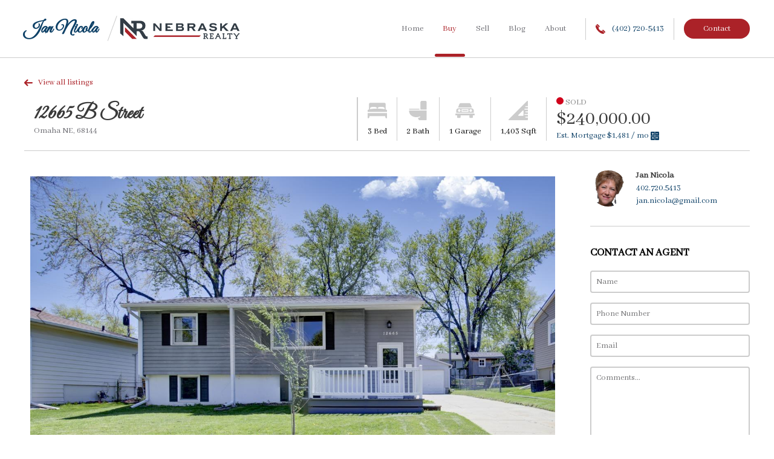

--- FILE ---
content_type: text/html; charset=UTF-8
request_url: https://www.nebraskahomes4u.com/buy/12665-b-street-omaha-ne-68144-22409928
body_size: 17098
content:
<!DOCTYPE html>
<html lang="en">
<head>
    <meta charset="utf-8">
    <meta name="viewport" content="width=device-width, initial-scale=1">
    <link rel="apple-touch-icon" href="apple-touch-icon.png">
    <title>
        
        12665 B Street, Omaha, NE 68144 - (MLS#22409928) | Nebraska Realty    </title>
    <meta name="description" content="**CONTRACT PENDING**Great location, Millard schools! This home features hardwood flooring throughout...">
    <meta name="keywords" content="">

        <link rel="canonical" href="https://www.nebraskarealty.com/properties/12665-b-street-omaha-ne-68144-22409928" />
    <meta property="og:url" content="https://www.nebraskahomes4u.com/buy/12665-b-street-omaha-ne-68144-22409928"/>
    <meta property="og:type" content="article"/>
    <meta property="og:title" content="12665 B Street, Omaha, NE 68144"/>
    <meta property="og:image" content="//cdnparap70.paragonrels.com/ParagonImages/Property/P7/GPRMLS/22409928/0/0/0/90ae97e9429822fe6ecd777f8a579ed3/3/787c5ec665861a8b2469939fa2bea356/22409928-fd4ff437-d8ff-4219-a5a9-b54d3e338310.JPG"/>

    <!-- Javascript -->
    <script src="/resources/js/vendor/modernizr-2.8.3.min.js"></script>
    <script src="https://code.jquery.com/jquery-2.2.0.min.js" type="text/javascript"></script>
    <script src="/resources/js/vendor/flickity.js"></script>
    <script src="/resources/js/custom/main.js"></script>
    
    <script src="https://www.nebraskahomes4u.com/resources/js/vendor/galleria/galleria-1.5.7.min.js" defer></script>
    <script src="https://www.nebraskahomes4u.com/resources/js/vendor/galleria/themes/classic/galleria.classic.min.js" defer></script>
    <script src="https://www.nebraskahomes4u.com/resources/js/vendor/Magnific-Popup-1.1.0/jquery.magnific-popup.min.js" defer></script>



    <script type="text/javascript" defer>
        $(document).ready(function() {

            $('#video').magnificPopup({type:'iframe'});

            Galleria.loadTheme('/resources/js/vendor/galleria/themes/classic/galleria.classic.min.js');
            Galleria.run('.galleria', {
                transition: 'fade',
                imageCrop: true,
                lightbox: true,
                overlayBackground: '#797979',
                height: 0.6
            });

            $('#financing-modal-trigger').click(function(e) {
                e.preventDefault();
                $('#financing-modal').fadeIn('fast', function(){
                    $(".modalContentFinancing").fadeIn('fast');
                });

            });

            $('#contact-modal-trigger').click(function(e) {
                e.preventDefault();
                $('#contact-modal').fadeIn('fast', function(){
                    $(".modalContentContact").fadeIn('fast');
                });
            });
        });
    </script>

    <script type="text/javascript">
        $(document).ready(function() {
            $("input[name='downpmt']").val(formatMoney(parseMoney($("input[name='price']").val()) * .10));
            levelCalc();

            $('#mortgageCalc input').on('change', function () {
                levelCalc();
            });
        });

        //Finds the minimum amount that can be put down (5%).
        function findMinDown()
        {
            document.Calc1.DownPayment.value = formatMoney(parseMoney(document.Calc1.TotalCost.value) * .05);
        }

        //Calculates the Loan Amount, Monthly Payment, Mortgage Insurance, Estimated Taxes, and Hazard Insurance
        function levelCalc()
        {
            var HouseCost = parseMoney($("input[name='price']").val());
            var DownPay = parseMoney($("input[name='downpmt']").val());
            var LoanAmt = HouseCost - DownPay;
            var IntRate = $("input[name='intrate']").val();
            var Terms = $("input[name='term']").val() * 12;
            var Payment = 0.0;
            var MortIns = 0.0;
            var PrctDown = 100 * (DownPay / HouseCost);
            var EstTaxes = 3629.00;
            var HazardIns = 0.0;

            //Update summary specs
            $('#payment-specs').html('$' + HouseCost + ' price / $' + DownPay + ' down / ' + IntRate + '%');

            //Calculate Monthly Payment
            Payment = (LoanAmt * IntRate * (Math.pow((1 + IntRate / 1200), Terms))) / (1200 * (Math.pow((1 + IntRate / 1200), Terms) - 1));
            $("#monthlyloanamt").html(formatMoney(Payment));

            //Calculate how much Mortgage Insurance is going to cost, dependent on what % is put as a down payment
            $("input[name='dp-percentage']").val(Math.round(PrctDown) + '%');

            if (PrctDown >= 5 && PrctDown < 10)
                MortIns = (.0073 * LoanAmt) / 12;
            if (PrctDown >= 10 && PrctDown < 15)
                MortIns = (.0047 * LoanAmt) / 12;
            if (PrctDown >= 15 && PrctDown < 20)
                MortIns = (.0027 * LoanAmt) / 12;
            if (PrctDown >= 20)
                MortIns = 0;

            $("#mtgins").html(formatMoney(MortIns));

            //Calculate Loan Amount
            $("#loanamt").html(formatMoney(LoanAmt));

            //Calculate Taxes
            if (EstTaxes > 0) {
                EstTaxes = EstTaxes / 12;
            } else {
                EstTaxes = (.0245 * HouseCost) / 12;
            }

            $("#esttaxes").html(formatMoney(EstTaxes));

            let paymentPercent =  100 * ( Payment / (Payment + MortIns + EstTaxes));
            let insurancePercent =  100 * ( MortIns / (Payment + MortIns + EstTaxes));
            let taxPercent =  100 * ( EstTaxes / (Payment + MortIns + EstTaxes));
            $('#loadPercent').width(paymentPercent + '%');
            $('#insurancePercent').width(insurancePercent + '%');
            $('#taxesPercent').width(taxPercent + '%');

            $('#estpmt').html(formatMoney(Math.round(Payment + MortIns + EstTaxes), false));
            $('#mort-short-est').html(formatMoney(Math.round(Payment + MortIns + EstTaxes), false));
        }

        function parseMoney(Amount)
        {
            var fixAmt="";
            var i;
            var dollar = "$";
            for (i=0; i<Amount.length; i++)
            {
                if (Amount.charAt(i)==',' || Amount.charAt(i)==dollar)
                    fixAmt+="";
                else
                    fixAmt+=Amount.charAt(i);
            }
            return fixAmt;
        }

        //Fixes the amounts so that they contain 2 decimal places.
        function formatDecimal(fixAmt)
        {
            var decPart, intPart;

            if (isNaN(parseInt(fixAmt)))
                intPart = 0;
            else
                intPart = parseInt(fixAmt);
            decPart = Math.round(100*(fixAmt - intPart));
            if (decPart == 0)
                decPart = "00";
            if (decPart > 0 && decPart < 10)
                decPart = "0" + decPart;
            return decPart;
        }

        function formatDecimalRound(fixAmt)
        {
            var decPart, intPart;

            if (isNaN(parseInt(fixAmt)))
                intPart = 0;
            else
                intPart = parseInt(fixAmt);
            decPart = Math.round(100*(fixAmt - intPart));
            if (decPart == 0)
                decPart = "00";
            if (decPart > 0 && decPart < 10)
                decPart = "0" + decPart;
            return Math.round(decPart);
        }

        //Fixes the amounts so that they contain $ and , in the appropriate places.
        function formatMoney(fixAmt, includeDec)
        {
            var Amount="";
            var i, lenA="", newAmt="";
            var dif=0;
            var decPart;

            if (fixAmt > 0 )
            {
                fixAmt = Math.round(100.0 * fixAmt)/100.0;
                lenA = "'"+parseInt(fixAmt)+"'";
                if (isNaN(parseInt(fixAmt)))
                    lenA="0";
                //if (doRound === true) {
                //    decPart = formatDecimalRound(fixAmt);
                //} else {
                //    decPart = formatDecimal(fixAmt);
                //}
                decPart = formatDecimal(fixAmt);

                for (i=lenA.length; i<11; i++)
                {
                    fixAmt="0"+fixAmt;
                    newAmt="'"+fixAmt+"'";
                }
                subA = newAmt.substr(1, 3);
                subB = newAmt.substr(4, 3);
                subC = newAmt.substr(7, 3);
                if (includeDec == false) {
                    Amount = subA+","+subB+","+subC;
                } else {
                    Amount = subA+","+subB+","+subC+"."+decPart;
                }
                for (i=0; i<11; i++)
                {
                    if (Amount.charAt(i)!='0' && Amount.charAt(i)!=',')
                        break;
                }
                return "$" + Amount.substr(i,11);
            }
            else
                return "$0";
        }

    </script>


    <!-- Styles -->
    <link rel="stylesheet" href="/resources/css/normalize.css">
    <link rel="stylesheet" href="/resources/css/init-public.css">
    <link rel="stylesheet" href="/resources/css/flickity.css" media="screen">
    <!-- THEME FILES -->
        <link rel="stylesheet" href="https://www.nebraskahomes4u.com/resources/js/vendor/galleria/themes/classic/galleria.classic.min.css">
    <link rel="stylesheet" href="https://www.nebraskahomes4u.com/resources/js/vendor/Magnific-Popup-1.1.0/magnific-popup.css">

    <!-- color -->
<link rel="stylesheet" href="/resources/css/theme-000.css">
<!-- font: display -->
    <link rel="stylesheet" href="/resources/css/font-display-great-vibes.css">
    <link href="https://fonts.googleapis.com/css2?family=Great+Vibes&display=swap" rel="stylesheet">
    
<!-- font: body -->
    <link rel="stylesheet" href="/resources/css/font-body-abhaya-libre.css">
    <link href="https://fonts.googleapis.com/css2?family=Abhaya+Libre&display=swap" rel="stylesheet">
    
    <style >[wire\:loading], [wire\:loading\.delay], [wire\:loading\.inline-block], [wire\:loading\.inline], [wire\:loading\.block], [wire\:loading\.flex], [wire\:loading\.table], [wire\:loading\.grid], [wire\:loading\.inline-flex] {display: none;}[wire\:loading\.delay\.shortest], [wire\:loading\.delay\.shorter], [wire\:loading\.delay\.short], [wire\:loading\.delay\.long], [wire\:loading\.delay\.longer], [wire\:loading\.delay\.longest] {display:none;}[wire\:offline] {display: none;}[wire\:dirty]:not(textarea):not(input):not(select) {display: none;}input:-webkit-autofill, select:-webkit-autofill, textarea:-webkit-autofill {animation-duration: 50000s;animation-name: livewireautofill;}@keyframes livewireautofill { from {} }</style>
</head>
<body>
<div class="mobile-drawer globalMobileDrawer">
    <div class="inner-drawer-wrapper">
        <div class="drawer-header">
            <div class="menu-branding">Menu</div>
            <a href="" class="drawer-close globalMobileDrawerClose">
                <svg xmlns="http://www.w3.org/2000/svg" xmlns:v="https://vecta.io/nano" viewBox="0 0 64 64"><path class="fill" d="M38.43,32,62.66,7.76a4.55,4.55,0,0,0-6.43-6.43L32,25.56,7.76,1.33A4.55,4.55,0,0,0,1.33,7.76L25.56,32,1.33,56.23a4.55,4.55,0,1,0,6.43,6.43L32,38.43,56.23,62.66a4.55,4.55,0,0,0,6.43-6.43Z"/></svg>
            </a>
        </div>
        <div class="drawer-content">
            <a href="https://www.nebraskahomes4u.com"><span class="link-text">Home</span></a>
            <a href="https://www.nebraskahomes4u.com/buy"><span class="link-text">Buy</span></a>
            <a href="https://www.nebraskahomes4u.com/sell"><span class="link-text">Sell</span></a>
                            <a href="https://www.nebraskahomes4u.com/blog"><span class="link-text">Blog</span></a>
                        <a href="https://www.nebraskahomes4u.com/about"><span class="link-text">About</span></a>
            <a href="https://www.nebraskahomes4u.com/contact"><span class="link-text">Contact</span></a>
        </div>
        <div class="drawer-footer">
            <h6>Contact Me</h6>
            <a href="tel:4027205413" class="footer-link icon"><svg xmlns="http://www.w3.org/2000/svg" xmlns:v="https://vecta.io/nano" viewBox="0 0 64 64"><path class="fill" d="M42 42.6l-1.6 1.6c-.6.6-2.4.7-5.2-.3-3-1.1-6.3-3.3-9-6s-4.9-6-6-9c-1-2.8-.9-4.6-.3-5.2l1.6-1.6L4.7 5.3l-2 2c-6.9 6.9-.5 24.2 14.7 39.3 7.1 7.1 15 12.6 22.3 15.4 3.5 1.4 6.7 2 9.4 2 3.2 0 5.8-.9 7.6-2.8l2-2L42 42.6zM23 20.4l2.4-2.4c.9-.9 1.3-2 1.3-3.2s-.5-2.3-1.3-3.2L15.1 1.3c-1.8-1.8-4.6-1.8-6.4 0L6.3 3.7 23 20.4zm39.7 28.5L52.4 38.6c-1.8-1.8-4.6-1.8-6.4 0L43.6 41l16.7 16.7 2.4-2.4c1.7-1.8 1.7-4.6 0-6.4z"/></svg> &nbsp;(402) 720-5413</a>
            <a href="mailto:jan.nicola@gmail.com" class="footer-link icon"><svg xmlns="http://www.w3.org/2000/svg" xmlns:v="https://vecta.io/nano" viewBox="0 0 64 45.71"><path class="fill" d="M0 2.42V43.3l20.5-20.5L0 2.42zm33.15 25.7L61 0H2.44l28.28 28.12a1.72 1.72 0 0 0 2.43 0zm10.22-5.45L64 43.3V1.88l-20.63 20.8zM41 25.1l-5.4 5.43a5.14 5.14 0 0 1-7.27 0l-5.37-5.34L2.42 45.72h59.16z"/></svg> &nbsp;jan.nicola@gmail.com</a>
        </div>
    </div>
</div>
<div class="sweep header">
    <div class="container public-masthead">
        <div class="identity-group">
            <div class="primary">
                <div class="entity">
                                            <a href="/" class="text display-font">Jan Nicola</a>
                                    </div>

                <div class="brand-divider"></div>
                <a href="/" class="ner">
                    <img src="/img/global/nebraska-realty-logo-masthead-public.jpg" class="ner-logo" alt="Nebraska Realty Logo" />
                    <img src="/img/global/nebraska-realty-mark-masthead-public.jpg" class="ner-mark" alt="Nebraska Realty Logo" />
                </a>
            </div>
            <!-- <div class="secondary">
                <span class="subtle-text">Real Estate Agent</span>
            </div> -->
        </div>
        <div class="nav-wrapper">
            <nav class="desktop-nav" role="navigation" aria-label="Primary">
                <a href="https://www.nebraskahomes4u.com" class="nav-links ">Home</a>
                <a href="https://www.nebraskahomes4u.com/buy" class="nav-links  selected ">Buy</a>
                <a href="https://www.nebraskahomes4u.com/sell" class="nav-links ">Sell</a>
                                    <a href="https://www.nebraskahomes4u.com/blog" class="nav-links ">Blog</a>
                                <a href="https://www.nebraskahomes4u.com/about" class="nav-links ">About</a>
            </nav>
            <div class="divider-pipe pipe-1"></div>
            <div class="header-phone"><a href="tel:4027205413"><svg xmlns="http://www.w3.org/2000/svg" xmlns:v="https://vecta.io/nano" viewBox="0 0 64 64"><path class="fill" d="M42 42.6l-1.6 1.6c-.6.6-2.4.7-5.2-.3-3-1.1-6.3-3.3-9-6s-4.9-6-6-9c-1-2.8-.9-4.6-.3-5.2l1.6-1.6L4.7 5.3l-2 2c-6.9 6.9-.5 24.2 14.7 39.3 7.1 7.1 15 12.6 22.3 15.4 3.5 1.4 6.7 2 9.4 2 3.2 0 5.8-.9 7.6-2.8l2-2L42 42.6zM23 20.4l2.4-2.4c.9-.9 1.3-2 1.3-3.2s-.5-2.3-1.3-3.2L15.1 1.3c-1.8-1.8-4.6-1.8-6.4 0L6.3 3.7 23 20.4zm39.7 28.5L52.4 38.6c-1.8-1.8-4.6-1.8-6.4 0L43.6 41l16.7 16.7 2.4-2.4c1.7-1.8 1.7-4.6 0-6.4z"/></svg> (402) 720-5413</a></div>
            <div class="divider-pipe pipe-2"></div>
            <div class="header-cta"><a href="https://www.nebraskahomes4u.com/contact" class="button primary">Contact</a></div>
            <div class="divider-pipe pipe-3"></div>
            <div class="mobile-menu">
                <a href="" class="globalMobileMenu"><svg xmlns="http://www.w3.org/2000/svg" xmlns:v="https://vecta.io/nano" viewBox="0 0 64 64"><path class="fill" d="M5 17.63h54a5 5 0 0 0 0-10H5a5 5 0 0 0 0 10zM59 27H5a5 5 0 1 0 0 10h54a5 5 0 1 0 0-10zm0 19.37H5a5 5 0 0 0 0 10h54a5 5 0 0 0 0-10z"/></svg>
                    <span>Menu</span>
                </a>
            </div>
        </div>
    </div>
</div>
<div class="container pad-top-db">
	<div class="columns twelve">



	</div>
</div>
<div class="container">
    <a href="/buy/" class="back-to-listings"><svg xmlns="http://www.w3.org/2000/svg" xmlns:v="https://vecta.io/nano" viewBox="0 0 64 64"><path class="fill" d="M17.05 37.45H59a5 5 0 0 0 0-10H16.13L28.58 15a5 5 0 0 0-7.06-7L1.46 28A5 5 0 0 0 0 32a5 5 0 0 0 1.44 4l20.08 20a5 5 0 0 0 7.06-7z"/></svg> &nbsp; View all listings</a>
</div>
<div class="container">
	<div class="columns twelve property-masthead">
        <div class="address-display">
            <h1 class="address-line-1">12665  B Street</h1>
            <span class="address-line-2">Omaha NE, 68144</span>
        </div>
                    <div class="attribute-display">
                <div class="bedrooms-display"><svg xmlns="http://www.w3.org/2000/svg" xmlns:xlink="http://www.w3.org/1999/xlink" version="1.1" id="Layer_1" x="0px" y="0px" viewBox="0 0 64 64" style="enable-background:new 0 0 64 64;" xml:space="preserve"><g>	<path class="fill" d="M0,56.38c0,0.67,0.51,1.22,1.14,1.22h2.29   c0.14,0,0.27-0.03,0.4-0.09c0.04-0.02,0.08-0.04,0.12-0.06c0.08-0.05,0.16-0.1,0.22-0.16c0.04-0.04,0.07-0.07,0.1-0.11   c0.06-0.07,0.11-0.15,0.15-0.24c0.02-0.05,0.05-0.09,0.07-0.14c0.01-0.02,0.02-0.03,0.02-0.05l2.03-6.48h50.92l2.03,6.48   c0.01,0.02,0.02,0.03,0.02,0.05c0.02,0.05,0.04,0.09,0.07,0.14c0.04,0.09,0.09,0.16,0.15,0.24c0.03,0.04,0.07,0.07,0.1,0.11   c0.07,0.06,0.14,0.12,0.22,0.16c0.04,0.02,0.08,0.05,0.12,0.06c0.13,0.05,0.26,0.09,0.4,0.09h2.29c0.63,0,1.14-0.54,1.14-1.22   V40.53H0V56.38z"/>	<path class="fill" d="M59.43,28.42V10.25c0-2.13-2.05-3.85-4.57-3.85H9.14   c-2.52,0-4.57,1.73-4.57,3.85v18.16C1.8,29.2,0,30.19,0,31.45v4.82h64v-4.82C64,30.19,62.2,29.2,59.43,28.42z M30.86,25.68   C25.93,25.73,15.6,26.15,8,27.43v-2.73c0-2.2,1.98-4.82,11.43-4.82c9.45,0,11.43,2.62,11.43,4.82V25.68z M56,27.43   c-7.6-1.28-17.93-1.7-22.86-1.76v-0.97c0-2.2,1.98-4.82,11.43-4.82c9.45,0,11.43,2.62,11.43,4.82V27.43z"/></g></svg> 3 Bed</div>
                <div class="bathrooms-display"><svg xmlns="http://www.w3.org/2000/svg" xmlns:xlink="http://www.w3.org/1999/xlink" version="1.1" id="Layer_1" x="0px" y="0px" viewBox="0 0 64 64" style="enable-background:new 0 0 64 64;" xml:space="preserve"><g>	<path class="fill" d="M4.36,29.09h32c0.8,0,1.45-0.65,1.45-1.45   c0-0.8-0.65-1.45-1.45-1.45h-32c-0.8,0-1.45,0.65-1.45,1.45C2.91,28.44,3.56,29.09,4.36,29.09z"/>	<path class="fill" d="M56.73,0H45.09c-2.41,0-4.36,1.96-4.36,4.36v24.73h20.36V4.36   C61.09,1.96,59.13,0,56.73,0z"/>	<path class="fill" d="M2.91,33.45c0,11.61,10.64,20.7,24.22,20.7   c0.21,0,0.75-0.02,1.12-0.05c3.75-0.22,7.53-1.27,10.02-2.33c0.73-0.32,1.59,0.02,1.91,0.77c0.32,0.74-0.03,1.59-0.77,1.91   c-1.94,0.83-4.61,1.76-7.51,2.24c2.13,2.56,3.03,6.14,3.05,6.19c0.16,0.65,0.74,1.11,1.41,1.11h23.27c0.8,0,1.45-0.65,1.45-1.45V32   H4.36C3.56,32,2.91,32.65,2.91,33.45z"/></g></svg> 2 Bath</div>
                <div class="garage-display"><svg xmlns="http://www.w3.org/2000/svg" xmlns:xlink="http://www.w3.org/1999/xlink" version="1.1" id="Layer_1" x="0px" y="0px" viewBox="0 0 64 64" style="enable-background:new 0 0 64 64;" xml:space="preserve"><g>	<path class="fill" d="M53.82,21.82c0.35,0,0.69,0.02,1.03,0.05L50.75,11   c-0.97-2.26-3.19-3.73-5.66-3.73H18.91c-2.46,0-4.68,1.46-5.68,3.79L9.16,21.87c0.34-0.03,0.68-0.05,1.03-0.05H53.82z"/>	<rect x="23.27" y="30.55" class="fill" width="17.45" height="2.91"/>	<path class="fill" d="M61.09,32c0-4.01-3.26-7.27-7.27-7.27H10.18   c-4.01,0-7.27,3.26-7.27,7.27v7.27h58.18V32z M13.09,36.36c-2.41,0-4.36-1.96-4.36-4.36s1.96-4.36,4.36-4.36s4.36,1.96,4.36,4.36   S15.5,36.36,13.09,36.36z M43.64,34.91c0,0.8-0.65,1.45-1.45,1.45H21.82c-0.8,0-1.45-0.65-1.45-1.45v-5.82   c0-0.8,0.65-1.45,1.45-1.45h20.36c0.8,0,1.45,0.65,1.45,1.45V34.91z M50.91,36.36c-2.41,0-4.36-1.96-4.36-4.36s1.96-4.36,4.36-4.36   c2.41,0,4.36,1.96,4.36,4.36S53.31,36.36,50.91,36.36z"/>	<path class="fill" d="M62.55,42.18H1.45c-0.8,0-1.45,0.65-1.45,1.45v2.91   C0,47.35,0.65,48,1.45,48h4.36v5.82c0,1.6,1.3,2.91,2.91,2.91h5.82c1.6,0,2.91-1.3,2.91-2.91V48h29.09v5.82   c0,1.6,1.3,2.91,2.91,2.91h5.82c1.6,0,2.91-1.3,2.91-2.91V48h4.36c0.8,0,1.45-0.65,1.45-1.45v-2.91   C64,42.83,63.35,42.18,62.55,42.18z"/></g></svg> 1 Garage</div>
                <div class="sq-feet-display"><svg xmlns="http://www.w3.org/2000/svg" xmlns:xlink="http://www.w3.org/1999/xlink" version="1.1" id="Layer_1" x="0px" y="0px" viewBox="0 0 64 64" style="enable-background:new 0 0 64 64;" xml:space="preserve"><path class="fill" d="M56.73,55.27c-0.8,0-1.45-0.65-1.45-1.45s0.65-1.45,1.45-1.45  H64v-5.82H53.82c-0.8,0-1.45-0.65-1.45-1.45c0-0.8,0.65-1.45,1.45-1.45H64v-5.82h-7.27c-0.8,0-1.45-0.65-1.45-1.45  s0.65-1.45,1.45-1.45H64v-5.82H53.82c-0.8,0-1.45-0.65-1.45-1.45c0-0.8,0.65-1.45,1.45-1.45H64v-5.82h-7.27  c-0.8,0-1.45-0.65-1.45-1.45s0.65-1.45,1.45-1.45H64v-16c0-0.59-0.35-1.12-0.9-1.34c-0.54-0.23-1.17-0.1-1.59,0.32L0.43,61.52  c-0.42,0.42-0.54,1.04-0.32,1.59C0.34,63.65,0.87,64,1.45,64h61.09c0.8,0,1.45-0.65,1.45-1.45v-7.27H56.73z M49.45,48  c0,0.8-0.65,1.45-1.45,1.45H33.45c-0.59,0-1.12-0.35-1.34-0.9c-0.23-0.54-0.1-1.17,0.32-1.59l14.55-14.55  c0.42-0.42,1.04-0.54,1.59-0.32c0.54,0.23,0.9,0.76,0.9,1.34V48z"/></svg> 1,403 Sqft</div>
            </div>
        
        <div class="price-display">
            <div class="property-status sold"><svg xmlns="http://www.w3.org/2000/svg" xmlns:xlink="http://www.w3.org/1999/xlink" version="1.1" id="Layer_1" x="0px" y="0px" viewBox="0 0 64 64" style="enable-background:new 0 0 64 64;" xml:space="preserve"><circle class="fill" cx="32" cy="32" r="32"/></svg> <span>Sold</span></div>
            <div class="property-sale-price">$240,000.00</div>
            <a href="#mortgageCalc" class="mortgage-calc-callout">Est. Mortgage <span id="mort-short-est">$1,345.00</span> / mo <svg xmlns="http://www.w3.org/2000/svg" xmlns:xlink="http://www.w3.org/1999/xlink" version="1.1" id="Layer_1" x="0px" y="0px" viewBox="0 0 64 64" style="enable-background:new 0 0 64 64;" xml:space="preserve"><g>	<path class="fill" d="M0,6.1v24.38h30.48V0H6.1C2.73,0,0,2.73,0,6.1z M9.14,15.24   h6.1v-6.1c0-0.84,0.68-1.52,1.52-1.52c0.84,0,1.52,0.68,1.52,1.52v6.1h6.1c0.84,0,1.52,0.68,1.52,1.52c0,0.84-0.68,1.52-1.52,1.52   h-6.1v6.1c0,0.84-0.68,1.52-1.52,1.52c-0.84,0-1.52-0.68-1.52-1.52v-6.1h-6.1c-0.84,0-1.52-0.68-1.52-1.52   C7.62,15.92,8.3,15.24,9.14,15.24z"/>	<path class="fill" d="M0,57.9C0,61.27,2.73,64,6.1,64h24.38V33.52H0V57.9z    M9.59,42.22c-0.6-0.6-0.6-1.56,0-2.15c0.6-0.6,1.56-0.6,2.15,0l5.02,5.02l5.02-5.02c0.6-0.6,1.56-0.6,2.15,0   c0.6,0.6,0.6,1.56,0,2.15l-5.02,5.02l5.02,5.02c0.6,0.6,0.6,1.56,0,2.15c-0.3,0.3-0.69,0.45-1.08,0.45s-0.78-0.15-1.08-0.45   l-5.02-5.02l-5.02,5.02c-0.3,0.3-0.69,0.45-1.08,0.45s-0.78-0.15-1.08-0.45c-0.6-0.6-0.6-1.56,0-2.15l5.02-5.02L9.59,42.22z"/>	<path class="fill" d="M57.9,0H33.52v30.48H64V6.1C64,2.73,61.27,0,57.9,0z    M54.86,18.29H39.62c-0.84,0-1.52-0.68-1.52-1.52c0-0.84,0.68-1.52,1.52-1.52h15.24c0.84,0,1.52,0.68,1.52,1.52   C56.38,17.6,55.7,18.29,54.86,18.29z"/>	<path class="fill" d="M33.52,64H57.9c3.36,0,6.1-2.73,6.1-6.1V33.52H33.52V64z    M39.62,42.67h15.24c0.84,0,1.52,0.68,1.52,1.52s-0.68,1.52-1.52,1.52H39.62c-0.84,0-1.52-0.68-1.52-1.52S38.78,42.67,39.62,42.67z    M39.62,48.76h15.24c0.84,0,1.52,0.68,1.52,1.52c0,0.84-0.68,1.52-1.52,1.52H39.62c-0.84,0-1.52-0.68-1.52-1.52   C38.1,49.44,38.78,48.76,39.62,48.76z"/></g></svg></a>
        </div>
	</div>
</div>
<div class="container pad-top-db pad-bottom-xl">
	<div class="columns nine">

        
        <!-- Gallery -->
        <div class="content-wrapper property-gallery" role="content" aria-label="Property Images">
            <div class="galleria">
                                                            <img src="//cdnparap70.paragonrels.com/ParagonImages/Property/P7/GPRMLS/22409928/0/0/0/90ae97e9429822fe6ecd777f8a579ed3/3/787c5ec665861a8b2469939fa2bea356/22409928-fd4ff437-d8ff-4219-a5a9-b54d3e338310.JPG">
                                                </div>
        </div>
        <!-- Virtual Tour -->
                <!-- Main Description -->
        <div class="content-wrapper property-overview pad-vert-db pad-horiz-qt">
            <h2>About 12665  B Street</h2>
            <span class=“sub”>MLS ID#22409928</span>
            <br><br>
                        <div class="cont-group">
                <p>
                    **CONTRACT PENDING**Great location, Millard schools! This home features hardwood flooring throughout the living room and bedrooms. The kitchen boasts an abundance of cabinets, under counter LED lighting, and newer stainless steel appliances. There&#039;s more living space in the lower level with a family room, 3rd bedroom, half bath, laundry and plenty of storage. Step out the back door to a big deck overlooking the fenced yard and oversized detached garage plus a garden shed. New paint and carpet in lower level, all appliances included.
                </p>
                <div class="prop-map">
                    <a wire:id="weERy9q0EhyBTGCT63ay" wire:initial-data="{&quot;fingerprint&quot;:{&quot;id&quot;:&quot;weERy9q0EhyBTGCT63ay&quot;,&quot;name&quot;:&quot;static-map&quot;,&quot;locale&quot;:&quot;en&quot;,&quot;path&quot;:&quot;buy\/12665-b-street-omaha-ne-68144-22409928&quot;,&quot;method&quot;:&quot;GET&quot;,&quot;v&quot;:&quot;acj&quot;},&quot;effects&quot;:{&quot;listeners&quot;:[]},&quot;serverMemo&quot;:{&quot;children&quot;:[],&quot;errors&quot;:[],&quot;htmlHash&quot;:&quot;bb8c5561&quot;,&quot;data&quot;:{&quot;latitude&quot;:41.222855,&quot;longitude&quot;:-96.111712,&quot;address&quot;:&quot;12665 B Street, Omaha, NE 68144&quot;},&quot;dataMeta&quot;:[],&quot;checksum&quot;:&quot;8c7d0ed198d156eff5eeea089f472285262b407f708227399979c6ab3e87af00&quot;}}" href="https://www.google.com/maps/search/?api=1&amp;query=12665 B Street, Omaha, NE 68144" target="_blank"><img src="//maps.googleapis.com/maps/api/staticmap?center=41.222855,-96.111712&amp;markers=size:mid%7Ccolor:0xff0000%7Clabel:1%7C41.222855,-96.111712&amp;zoom=14&amp;size=400x400&amp;key=AIzaSyDRW5X-ZQLJKIZ8yyC18FjtK4Uv5PonhJM" /></a>

<!-- Livewire Component wire-end:weERy9q0EhyBTGCT63ay -->                </div>
            </div>

        </div>
        <div class="content-divider">
            <h3>Facts &amp; Features</h3>
        </div>
        <div class="content-wrapper facts-features pad-vert-db pad-horiz-qt">
                            <div class="attr-bedrooms">
                    <svg xmlns="http://www.w3.org/2000/svg" xmlns:xlink="http://www.w3.org/1999/xlink" version="1.1" id="Layer_1" x="0px" y="0px" viewBox="0 0 64 64" style="enable-background:new 0 0 64 64;" xml:space="preserve"><g>	<path class="fill" d="M0,56.38c0,0.67,0.51,1.22,1.14,1.22h2.29   c0.14,0,0.27-0.03,0.4-0.09c0.04-0.02,0.08-0.04,0.12-0.06c0.08-0.05,0.16-0.1,0.22-0.16c0.04-0.04,0.07-0.07,0.1-0.11   c0.06-0.07,0.11-0.15,0.15-0.24c0.02-0.05,0.05-0.09,0.07-0.14c0.01-0.02,0.02-0.03,0.02-0.05l2.03-6.48h50.92l2.03,6.48   c0.01,0.02,0.02,0.03,0.02,0.05c0.02,0.05,0.04,0.09,0.07,0.14c0.04,0.09,0.09,0.16,0.15,0.24c0.03,0.04,0.07,0.07,0.1,0.11   c0.07,0.06,0.14,0.12,0.22,0.16c0.04,0.02,0.08,0.05,0.12,0.06c0.13,0.05,0.26,0.09,0.4,0.09h2.29c0.63,0,1.14-0.54,1.14-1.22   V40.53H0V56.38z"/>	<path class="fill" d="M59.43,28.42V10.25c0-2.13-2.05-3.85-4.57-3.85H9.14   c-2.52,0-4.57,1.73-4.57,3.85v18.16C1.8,29.2,0,30.19,0,31.45v4.82h64v-4.82C64,30.19,62.2,29.2,59.43,28.42z M30.86,25.68   C25.93,25.73,15.6,26.15,8,27.43v-2.73c0-2.2,1.98-4.82,11.43-4.82c9.45,0,11.43,2.62,11.43,4.82V25.68z M56,27.43   c-7.6-1.28-17.93-1.7-22.86-1.76v-0.97c0-2.2,1.98-4.82,11.43-4.82c9.45,0,11.43,2.62,11.43,4.82V27.43z"/></g></svg>
                    <div>
                        Bedrooms
                        <br />
                        <span>3 Bedrooms</span>
                    </div>
                </div>
                <div class="attr-bathrooms">
                    <svg xmlns="http://www.w3.org/2000/svg" xmlns:xlink="http://www.w3.org/1999/xlink" version="1.1" id="Layer_1" x="0px" y="0px" viewBox="0 0 64 64" style="enable-background:new 0 0 64 64;" xml:space="preserve"><g>	<path class="fill" d="M4.36,29.09h32c0.8,0,1.45-0.65,1.45-1.45   c0-0.8-0.65-1.45-1.45-1.45h-32c-0.8,0-1.45,0.65-1.45,1.45C2.91,28.44,3.56,29.09,4.36,29.09z"/>	<path class="fill" d="M56.73,0H45.09c-2.41,0-4.36,1.96-4.36,4.36v24.73h20.36V4.36   C61.09,1.96,59.13,0,56.73,0z"/>	<path class="fill" d="M2.91,33.45c0,11.61,10.64,20.7,24.22,20.7   c0.21,0,0.75-0.02,1.12-0.05c3.75-0.22,7.53-1.27,10.02-2.33c0.73-0.32,1.59,0.02,1.91,0.77c0.32,0.74-0.03,1.59-0.77,1.91   c-1.94,0.83-4.61,1.76-7.51,2.24c2.13,2.56,3.03,6.14,3.05,6.19c0.16,0.65,0.74,1.11,1.41,1.11h23.27c0.8,0,1.45-0.65,1.45-1.45V32   H4.36C3.56,32,2.91,32.65,2.91,33.45z"/></g></svg>
                    <div>
                        Bathrooms
                        <br />
                        <span>2 Bathrooms</span>
                    </div>
                </div>
                <div class="attr-garage">
                    <svg xmlns="http://www.w3.org/2000/svg" xmlns:xlink="http://www.w3.org/1999/xlink" version="1.1" id="Layer_1" x="0px" y="0px" viewBox="0 0 64 64" style="enable-background:new 0 0 64 64;" xml:space="preserve"><g>	<path class="fill" d="M53.82,21.82c0.35,0,0.69,0.02,1.03,0.05L50.75,11   c-0.97-2.26-3.19-3.73-5.66-3.73H18.91c-2.46,0-4.68,1.46-5.68,3.79L9.16,21.87c0.34-0.03,0.68-0.05,1.03-0.05H53.82z"/>	<rect x="23.27" y="30.55" class="fill" width="17.45" height="2.91"/>	<path class="fill" d="M61.09,32c0-4.01-3.26-7.27-7.27-7.27H10.18   c-4.01,0-7.27,3.26-7.27,7.27v7.27h58.18V32z M13.09,36.36c-2.41,0-4.36-1.96-4.36-4.36s1.96-4.36,4.36-4.36s4.36,1.96,4.36,4.36   S15.5,36.36,13.09,36.36z M43.64,34.91c0,0.8-0.65,1.45-1.45,1.45H21.82c-0.8,0-1.45-0.65-1.45-1.45v-5.82   c0-0.8,0.65-1.45,1.45-1.45h20.36c0.8,0,1.45,0.65,1.45,1.45V34.91z M50.91,36.36c-2.41,0-4.36-1.96-4.36-4.36s1.96-4.36,4.36-4.36   c2.41,0,4.36,1.96,4.36,4.36S53.31,36.36,50.91,36.36z"/>	<path class="fill" d="M62.55,42.18H1.45c-0.8,0-1.45,0.65-1.45,1.45v2.91   C0,47.35,0.65,48,1.45,48h4.36v5.82c0,1.6,1.3,2.91,2.91,2.91h5.82c1.6,0,2.91-1.3,2.91-2.91V48h29.09v5.82   c0,1.6,1.3,2.91,2.91,2.91h5.82c1.6,0,2.91-1.3,2.91-2.91V48h4.36c0.8,0,1.45-0.65,1.45-1.45v-2.91   C64,42.83,63.35,42.18,62.55,42.18z"/></g></svg>
                    <div>
                        Garages
                        <br />
                        <span>1</span>
                    </div>
                </div>
                <div class="attr-sqft">
                    <svg xmlns="http://www.w3.org/2000/svg" xmlns:xlink="http://www.w3.org/1999/xlink" version="1.1" id="Layer_1" x="0px" y="0px" viewBox="0 0 64 64" style="enable-background:new 0 0 64 64;" xml:space="preserve"><path class="fill" d="M56.73,55.27c-0.8,0-1.45-0.65-1.45-1.45s0.65-1.45,1.45-1.45  H64v-5.82H53.82c-0.8,0-1.45-0.65-1.45-1.45c0-0.8,0.65-1.45,1.45-1.45H64v-5.82h-7.27c-0.8,0-1.45-0.65-1.45-1.45  s0.65-1.45,1.45-1.45H64v-5.82H53.82c-0.8,0-1.45-0.65-1.45-1.45c0-0.8,0.65-1.45,1.45-1.45H64v-5.82h-7.27  c-0.8,0-1.45-0.65-1.45-1.45s0.65-1.45,1.45-1.45H64v-16c0-0.59-0.35-1.12-0.9-1.34c-0.54-0.23-1.17-0.1-1.59,0.32L0.43,61.52  c-0.42,0.42-0.54,1.04-0.32,1.59C0.34,63.65,0.87,64,1.45,64h61.09c0.8,0,1.45-0.65,1.45-1.45v-7.27H56.73z M49.45,48  c0,0.8-0.65,1.45-1.45,1.45H33.45c-0.59,0-1.12-0.35-1.34-0.9c-0.23-0.54-0.1-1.17,0.32-1.59l14.55-14.55  c0.42-0.42,1.04-0.54,1.59-0.32c0.54,0.23,0.9,0.76,0.9,1.34V48z"/></svg>
                    <div>
                        Sqft (Total)
                        <br />
                        <span>1,403 Sqft</span>
                    </div>
                </div>
                <div class="attr-sub-division">
                    <svg xmlns="http://www.w3.org/2000/svg" xmlns:xlink="http://www.w3.org/1999/xlink" version="1.1" id="Layer_1" x="0px" y="0px" viewBox="0 0 64 64" style="enable-background:new 0 0 64 64;" xml:space="preserve"><path class="fill" d="M59.43,53.24l-14.86,5.24V33.62l14.86-5.24V53.24z M4.57,33.62  l14.86-5.24v24.87L4.57,58.48V33.62z M32,43.43c1.26,0,2.29-1.02,2.29-2.29v-9.38L40,33.64v24.83l-16-5.25V28.39l5.71,1.87v10.88  C29.71,42.4,30.74,43.43,32,43.43z M27.43,11.43c0,0.63-0.51,1.14-1.14,1.14c-0.63,0-1.14-0.51-1.14-1.14  c0-3.78,3.08-6.86,6.86-6.86c0.63,0,1.14,0.51,1.14,1.14c0,0.63-0.51,1.14-1.14,1.14C29.48,6.86,27.43,8.91,27.43,11.43z   M63.03,23.28c-0.61-0.43-1.38-0.54-2.08-0.29l-18.64,6.58l-8.02-2.66v-4.28c5.21-1.06,9.14-5.68,9.14-11.2C43.43,5.13,38.3,0,32,0  S20.57,5.13,20.57,11.43c0,5.52,3.93,10.14,9.14,11.2v2.76L22.52,23c-0.5-0.19-1.06-0.19-1.56-0.01L1.53,29.84  C0.61,30.17,0,31.03,0,32v29.71c0,0.74,0.36,1.44,0.97,1.87C1.36,63.86,1.82,64,2.29,64c0.26,0,0.51-0.04,0.76-0.13l18.65-6.58  l19.79,6.56c0.5,0.19,1.06,0.2,1.56,0.02l19.43-6.86c0.91-0.32,1.53-1.19,1.53-2.16V25.14C64,24.4,63.64,23.71,63.03,23.28z"/></svg>
                    <div>
                        Sub Division
                        <br />
                        <span>Westwood Heights</span>
                    </div>
                </div>
                <div class="attr-year-built">
                    <svg xmlns="http://www.w3.org/2000/svg" xmlns:xlink="http://www.w3.org/1999/xlink" version="1.1" id="Layer_1" x="0px" y="0px" viewBox="0 0 64 64" style="enable-background:new 0 0 64 64;" xml:space="preserve"><g>	<path class="fill" d="M57.4,0H6.6C3.35,0,0.7,2.66,0.7,5.93v52.15   C0.7,61.34,3.35,64,6.6,64H57.4c3.26,0,5.91-2.66,5.91-5.93V5.93C63.3,2.66,60.65,0,57.4,0z M47.95,5.93   c1.96,0,3.54,1.59,3.54,3.56c0,1.96-1.59,3.56-3.54,3.56s-3.54-1.59-3.54-3.56C44.4,7.52,45.99,5.93,47.95,5.93z M16.05,5.93   c1.96,0,3.54,1.59,3.54,3.56c0,1.96-1.59,3.56-3.54,3.56s-3.54-1.59-3.54-3.56C12.51,7.52,14.1,5.93,16.05,5.93z M57.4,56.89   c0,0.65-0.53,1.19-1.18,1.19H7.78c-0.65,0-1.18-0.53-1.18-1.19V18.96H57.4V56.89z"/>	<rect x="21.96" y="22.52" class="fill" width="8.27" height="8.3"/>	<rect x="33.77" y="22.52" class="fill" width="8.27" height="8.3"/>	<rect x="45.58" y="22.52" class="fill" width="8.27" height="8.3"/>	<rect x="10.15" y="34.37" class="fill" width="8.27" height="8.3"/>	<rect x="21.96" y="34.37" class="fill" width="8.27" height="8.3"/>	<rect x="33.77" y="34.37" class="fill" width="8.27" height="8.3"/>	<rect x="45.58" y="34.37" class="fill" width="8.27" height="8.3"/>	<rect x="10.15" y="46.22" class="fill" width="8.27" height="8.3"/>	<rect x="21.96" y="46.22" class="fill" width="8.27" height="8.3"/>	<rect x="33.77" y="46.22" class="fill" width="8.27" height="8.3"/></g></svg>
                    <div>
                        Year Built
                        <br />
                        <span>1963</span>
                    </div>
                </div>
                <div class="attr-style">
                    <svg xmlns="http://www.w3.org/2000/svg" xmlns:xlink="http://www.w3.org/1999/xlink" version="1.1" id="Layer_1" x="0px" y="0px" viewBox="0 0 64 64" style="enable-background:new 0 0 64 64;" xml:space="preserve"><g>	<path class="fill" d="M11.78,19.7c-0.73,0.73-1.13,1.69-1.13,2.72   c0,1.03,0.4,1.99,1.13,2.72l7.63,7.63c0.63,0.63,0.97,1.47,0.97,2.36c0,0.89-0.35,1.73-0.98,2.35c-3.07,3.07-6.34,4.93-9.5,6.73   c-2.73,1.55-5.3,3.01-7.37,5.08c-1.78,1.78-2.69,4.25-2.5,6.76c0.19,2.51,1.47,4.81,3.52,6.32C5.02,63.47,6.76,64,8.51,64   c2.44,0,4.9-1.03,6.72-3.01c1.82-1.98,3.17-4.35,4.59-6.87c1.79-3.16,3.65-6.44,6.72-9.51c1.26-1.26,3.45-1.26,4.7,0l7.61,7.61   c0.73,0.73,1.71,1.14,2.74,1.14h0c1.03,0,2.01-0.4,2.74-1.14l4-4.01L15.8,15.67L11.78,19.7z M8.72,59.19   c-2.14,0-3.88-1.74-3.88-3.88c0-2.14,1.74-3.88,3.88-3.88c2.14,0,3.87,1.74,3.87,3.88C12.6,57.45,10.86,59.19,8.72,59.19z"/>	<path class="fill" d="M57.16,35.41c0.41-0.83,0.58-1.77,0.49-2.12   c-0.45-0.05-1.33,0.19-1.96,0.33c-1.9,0.42-4.27,0.95-5.76-0.54c-1.3-1.3-1.01-3.24-0.73-5.1c0.24-1.61,0.49-3.27-0.31-4.07   c-1.32-1.33-2.74-0.29-3.15,0.06l-4.68,4.68c-1.35,1.22-4.06,2.17-6.23,0c-2.16-2.16-1.22-4.91-0.07-6.23l4.31-4.32   c0.27-0.25,0.91-0.99,0.93-1.67c0-0.2-0.04-0.52-0.47-0.95c-0.5-0.5-2.06-0.11-3.44,0.22c-2.24,0.55-5.02,1.23-6.97-0.72   c-1.98-1.98-1.43-4.73-0.98-6.94c0.2-1,0.51-2.52,0.18-2.84l-1.03-1.03l-9.45,9.46l32.53,32.55l3.45-3.45L57.16,35.41z"/>	<path class="fill" d="M31,8.6c-0.42,2.08-0.63,3.5,0.19,4.32   c0.74,0.74,2.15,0.46,4.22-0.05c2.13-0.52,4.54-1.11,6.19,0.55c0.89,0.89,1.35,1.96,1.32,3.1c-0.06,2.04-1.65,3.52-1.84,3.69   L36.9,24.4c-0.25,0.3-0.9,1.29,0,2.19c0.88,0.88,1.82,0.25,2.18-0.06l4.68-4.68c1.35-1.21,4.51-2.69,7.19,0   c1.84,1.84,1.44,4.45,1.12,6.56c-0.12,0.82-0.35,2.35-0.09,2.62c0.37,0.37,2.13-0.03,3.07-0.24c1.71-0.38,3.48-0.77,4.59,0.35   c1.91,1.9,0.32,5.18,0.14,5.55l-0.08,0.19l3.17-3.17c1.5-1.5,1.5-3.94,0-5.44L35.77,1.13C35.05,0.4,34.08,0,33.06,0h0   c-1.03,0-1.99,0.4-2.72,1.13L29.36,2.1l1.03,1.03C31.82,4.55,31.39,6.7,31,8.6z"/>	<path class="fill" d="M58.87,47.41c-0.27-0.27-0.64-0.43-1.03-0.43   c-0.44-0.05-0.76,0.16-1.04,0.43c-0.21,0.21-5.12,5.28-5.12,10.42c0,3.39,2.76,6.15,6.15,6.15c3.39,0,6.15-2.76,6.15-6.15   C64,52.6,59.08,47.62,58.87,47.41z"/></g></svg>
                    <div>
                        Style
                        <br />
                        <span>Split Level</span>
                    </div>
                </div>
                <div class="attr-price-sqft">
                    <svg xmlns="http://www.w3.org/2000/svg" xmlns:xlink="http://www.w3.org/1999/xlink" version="1.1" id="Layer_1" x="0px" y="0px" viewBox="0 0 64 64" style="enable-background:new 0 0 64 64;" xml:space="preserve"><g>	<polygon class="fill" points="23.27,31.4 31.4,23.27 28.24,23.27 23.27,28.24  "/>	<polygon class="fill" points="40.73,25.33 25.33,40.73 28.49,40.73 40.73,28.49  "/>	<polygon class="fill" points="23.27,38.67 38.67,23.27 35.51,23.27 23.27,35.51  "/>	<polygon class="fill" points="43.64,23.27 43.64,27.03 47.4,23.27  "/>	<rect x="23.27" y="0" class="fill" width="17.45" height="20.36"/>	<polygon class="fill" points="51.51,23.27 43.64,31.15 43.64,34.31 54.67,23.27  "/>	<polygon class="fill" points="0,11.03 11.03,0 7.88,0 0,7.88  "/>	<polygon class="fill" points="51.76,40.73 64,28.49 64,25.33 48.6,40.73  "/>	<polygon class="fill" points="0,18.31 18.31,0 15.15,0 0,15.15  "/>	<polygon class="fill" points="40.73,35.76 40.73,32.6 32.6,40.73 35.76,40.73  "/>	<polygon class="fill" points="59.03,40.73 64,35.76 64,32.6 55.87,40.73  "/>	<polygon class="fill" points="23.27,24.12 24.13,23.27 23.27,23.27  "/>	<path class="fill" d="M62.55,0H43.64v20.36H64V1.45C64,0.65,63.35,0,62.55,0z"/>	<polygon class="fill" points="64,40.73 64,39.88 63.15,40.73  "/>	<polygon class="fill" points="12.49,20.36 20.36,12.49 20.36,9.33 9.33,20.36  "/>	<path class="fill" d="M43.64,64h18.91c0.8,0,1.45-0.65,1.45-1.45V43.64H43.64V64z"/>	<polygon class="fill" points="44.49,40.73 61.94,23.27 58.78,23.27 43.64,38.42    43.64,40.73  "/>	<path class="fill" d="M0,62.55C0,63.35,0.65,64,1.45,64h18.91V43.64H0V62.55z"/>	<path class="fill" d="M1.45,0C0.65,0,0,0.65,0,1.45v2.31L3.76,0H1.45z"/>	<polygon class="fill" points="40.73,40.73 40.73,39.87 39.88,40.73  "/>	<polygon class="fill" points="5.22,20.36 20.36,5.22 20.36,2.06 2.06,20.36  "/>	<polygon class="fill" points="20.36,20.36 20.36,16.6 16.6,20.36  "/>	<rect x="23.27" y="43.64" class="fill" width="17.45" height="20.36"/>	<rect y="23.27" class="fill" width="20.36" height="17.45"/></g></svg>
                    <div>
                        Price/Sqft (AG)
                        <br />
                        <span>$279.00</span>
                    </div>
                </div>
                <div class="attr-school-dist">
                    <svg xmlns="http://www.w3.org/2000/svg" xmlns:xlink="http://www.w3.org/1999/xlink" version="1.1" id="Layer_1" x="0px" y="0px" viewBox="0 0 64 64" style="enable-background:new 0 0 64 64;" xml:space="preserve"><path class="fill" d="M63.4,3.19c-0.38-0.27-0.86-0.35-1.31-0.21L42.18,9.47L22.27,2.98c-0.14-0.05-0.29-0.07-0.44-0.07c0,0-0.01,0-0.01,0  s-0.01,0-0.01,0c-0.15,0-0.3,0.02-0.44,0.07L1,9.61C0.41,9.81,0,10.37,0,11v48.64c0,0.47,0.22,0.9,0.6,1.18  c0.25,0.18,0.55,0.28,0.85,0.28c0.15,0,0.3-0.02,0.45-0.07l19.91-6.49l19.91,6.49c0.14,0.05,0.29,0.07,0.43,0.07  c0.01,0,0.01,0,0.02,0c0.01,0,0.01,0,0.02,0c0.15,0,0.29-0.02,0.43-0.07L63,54.39c0.6-0.2,1-0.75,1-1.38V4.36  C64,3.9,63.78,3.46,63.4,3.19z M61.09,21l-17.45,5.68V12.05l17.45-5.69V21z M2.91,34.16l4.84-1.58c5.08-1.65,6.8-4.11,6.8-9.72V8.26  l5.82-1.9v32.31L2.91,44.37V34.16z M40.73,26.57l-3.71-1.41c-1.15-0.42-2.44-0.26-3.44,0.44C32.59,26.29,32,27.41,32,28.6v12.93  l-8.73-2.84V6.37l17.45,5.69V26.57z M23.27,41.74L32,44.58v10.21l-8.73-2.84V41.74z M34.91,28.6c0-0.33,0.2-0.52,0.33-0.61  c0.11-0.08,0.4-0.24,0.76-0.1l4.73,1.8v27.95l-5.82-1.89V28.6z M11.64,9.21v13.66c0,4.33-0.94,5.7-4.79,6.95L2.91,31.1V12.05  L11.64,9.21z M2.91,47.43l17.45-5.69v10.21L2.91,57.63V47.43z M43.64,57.63V29.74l17.45-5.69v27.89L43.64,57.63z"/></svg>
                    <div>
                        School District
                        <br />
                        <span>Millard</span>
                    </div>
                </div>
                <div class="attr-elementary">
                    <svg xmlns="http://www.w3.org/2000/svg" xmlns:xlink="http://www.w3.org/1999/xlink" version="1.1" id="Layer_1" x="0px" y="0px" viewBox="0 0 64 64" style="enable-background:new 0 0 64 64;" xml:space="preserve"><g>	<path class="fill" d="M59.65,58.33H13.99c-4.75-1.15-6.81-3.63-6.81-7.96   s2.06-6.81,6.81-7.96h45.67c1.56,0,2.83-1.27,2.83-2.83c0-1.56-1.27-2.83-2.83-2.83H39.12c4.34-1.99,11.02-7.57,11.02-16.43   c0-6.47-4.53-11.67-10.72-11.67c-2.57,0-4.54,1.08-5.9,3.23c-2.19-2.15-4.44-3.23-6.74-3.23c-3.45,0-10.81,2.59-10.81,13.18   c0,8.32,5.59,13.2,9.53,14.91H13.66c-0.21,0-0.42,0.02-0.62,0.07C5.58,38.5,1.51,43.21,1.51,50.37c0,7.16,4.06,11.87,11.53,13.56   c0.21,0.05,0.41,0.07,0.62,0.07h45.99c1.56,0,2.83-1.27,2.83-2.83C62.49,59.6,61.22,58.33,59.65,58.33z"/>	<path class="fill" d="M16.24,44.68c-3.13,0-5.67,2.54-5.67,5.67   c0,3.13,2.54,5.67,5.67,5.67h40.22c0,0-1.91-2.54-1.91-5.67c0-3.13,1.91-5.67,1.91-5.67H16.24z"/>	<path class="fill" d="M33.52,9.46c0.99-3.15,0.99-5.41,0-6.77   C32.53,1.32,30.69,0.43,27.98,0c-1.2,3.02-1.2,5.19,0,6.53C29.19,7.86,31.03,8.84,33.52,9.46z"/>	<path class="fill" d="M42.61,3.61c-1.48-0.93-3.03-0.93-4.66,0   c-1.63,0.93-2.68,2.45-3.17,4.56c1.73-0.4,3.37-0.99,4.9-1.77S42.2,4.69,42.61,3.61z"/></g></svg>
                    <div>
                        Elementary
                        <br />
                        <span>Cody</span>
                    </div>
                </div>
                <div class="attr-middle-school">
                    <svg xmlns="http://www.w3.org/2000/svg" xmlns:xlink="http://www.w3.org/1999/xlink" version="1.1" id="Layer_1" x="0px" y="0px" viewBox="0 0 64 64" style="enable-background:new 0 0 64 64;" xml:space="preserve"><g>	<path class="fill" d="M0,32h16.68V12.55H0V32z M6.95,15.32h2.78   c0.77,0,1.39,0.62,1.39,1.39c0,0.77-0.62,1.39-1.39,1.39H6.95c-0.77,0-1.39-0.62-1.39-1.39C5.56,15.95,6.18,15.32,6.95,15.32z    M6.95,20.88h2.78c0.77,0,1.39,0.62,1.39,1.39c0,0.77-0.62,1.39-1.39,1.39H6.95c-0.77,0-1.39-0.62-1.39-1.39   C5.56,21.51,6.18,20.88,6.95,20.88z M6.95,26.44h2.78c0.77,0,1.39,0.62,1.39,1.39c0,0.77-0.62,1.39-1.39,1.39H6.95   c-0.77,0-1.39-0.62-1.39-1.39C5.56,27.06,6.18,26.44,6.95,26.44z"/>	<circle class="fill" cx="8.34" cy="50.06" r="1.39"/>	<path class="fill" d="M15.29,1.43H1.39C0.62,1.43,0,2.05,0,2.82v6.95h16.68V2.82   C16.68,2.05,16.05,1.43,15.29,1.43z"/>	<path class="fill" d="M0,61.18c0,0.77,0.62,1.39,1.39,1.39h13.9   c0.77,0,1.39-0.62,1.39-1.39v-26.4H0V61.18z M8.34,45.9c2.3,0,4.17,1.87,4.17,4.17s-1.87,4.17-4.17,4.17s-4.17-1.87-4.17-4.17   S6.04,45.9,8.34,45.9z"/>	<path class="fill" d="M34.74,1.43h-13.9c-0.77,0-1.39,0.62-1.39,1.39v6.95h16.68   V2.82C36.13,2.05,35.51,1.43,34.74,1.43z"/>	<path class="fill" d="M19.45,32h16.68V12.55H19.45V32z M26.4,15.32h2.78   c0.77,0,1.39,0.62,1.39,1.39c0,0.77-0.62,1.39-1.39,1.39H26.4c-0.77,0-1.39-0.62-1.39-1.39C25.01,15.95,25.64,15.32,26.4,15.32z    M26.4,20.88h2.78c0.77,0,1.39,0.62,1.39,1.39c0,0.77-0.62,1.39-1.39,1.39H26.4c-0.77,0-1.39-0.62-1.39-1.39   C25.01,21.51,25.64,20.88,26.4,20.88z M26.4,26.44h2.78c0.77,0,1.39,0.62,1.39,1.39c0,0.77-0.62,1.39-1.39,1.39H26.4   c-0.77,0-1.39-0.62-1.39-1.39C25.01,27.06,25.64,26.44,26.4,26.44z"/>	<circle class="fill" cx="27.79" cy="50.06" r="1.39"/>	<path class="fill" d="M19.45,61.18c0,0.77,0.62,1.39,1.39,1.39h13.9   c0.77,0,1.39-0.62,1.39-1.39v-26.4H19.45V61.18z M27.79,45.9c2.3,0,4.17,1.87,4.17,4.17s-1.87,4.17-4.17,4.17s-4.17-1.87-4.17-4.17   S25.49,45.9,27.79,45.9z"/>	<path class="fill" d="M55.43,1.91c-0.11-0.76-0.82-1.28-1.58-1.17L40.1,2.78   c-0.76,0.11-1.28,0.82-1.17,1.58l1.02,6.87l16.5-2.44L55.43,1.91z"/>	<path class="fill" d="M56.86,11.53l-16.5,2.44l2.85,19.24l16.5-2.44L56.86,11.53z    M46.47,17.29c-0.11-0.76,0.41-1.47,1.17-1.58l2.75-0.41c0.76-0.11,1.47,0.41,1.58,1.17c0.11,0.76-0.41,1.47-1.17,1.58l-2.75,0.41   C47.29,18.57,46.58,18.05,46.47,17.29z M47.28,22.79c-0.11-0.76,0.41-1.47,1.17-1.58l2.75-0.41c0.76-0.11,1.47,0.41,1.58,1.17   s-0.41,1.47-1.17,1.58l-2.75,0.41C48.1,24.07,47.4,23.54,47.28,22.79z M52.43,29.05l-2.75,0.41c-0.76,0.11-1.47-0.41-1.58-1.17   c-0.11-0.76,0.41-1.47,1.17-1.58l2.75-0.41c0.76-0.11,1.47,0.41,1.58,1.17S53.19,28.93,52.43,29.05z"/>	<path class="fill" d="M60.11,33.53l-16.5,2.44l3.87,26.12   c0.11,0.76,0.82,1.28,1.58,1.17l13.75-2.04c0.76-0.11,1.28-0.82,1.17-1.58L60.11,33.53z M54.72,53.99   c-2.27,0.34-4.4-1.24-4.73-3.51c-0.34-2.27,1.24-4.4,3.51-4.73c2.27-0.34,4.4,1.24,4.73,3.51C58.57,51.53,56.99,53.66,54.72,53.99z   "/>	<circle class="fill" cx="54.11" cy="49.87" r="1.39"/></g></svg>
                    <div>
                        Middle School
                        <br />
                        <span>Millard North</span>
                    </div>
                </div>
                <div class="attr-high-school">
                    <svg xmlns="http://www.w3.org/2000/svg" xmlns:xlink="http://www.w3.org/1999/xlink" version="1.1" id="Layer_1" x="0px" y="0px" viewBox="0 0 64 64" style="enable-background:new 0 0 64 64;" xml:space="preserve"><g>	<path class="fill" d="M14.75,35.85v14.29c4.04,3.76,9.73,5.65,17.06,5.65   c7.33,0,13.02-1.88,17.06-5.65V35.85l-17.06,9.04L14.75,35.85z"/>	<path class="fill" d="M59,36.12v-8.23l5-2.58L31.74,8.19L0,25.31l32,16.54   l24.24-12.53v6.8c-0.85,0.36-1.47,1.08-1.84,2.18v17.52h6.45V38.29C60.47,37.19,59.86,36.47,59,36.12z"/></g></svg>
                    <div>
                        High School
                        <br />
                        <span>Millard North</span>
                    </div>
                </div>
                    </div>
                <div class="content-divider">
            <h3>Interior</h3>
        </div>
        <div class="content-wrapper interior pad-vert-db pad-horiz-qt">
                            <table class="key-value">
                                            <tr>
                            <td>Cooling</td>
                            <td>Central Air</td>
                        </tr>
                                            <tr>
                            <td>Fireplaces</td>
                            <td>n/a</td>
                        </tr>
                                            <tr>
                            <td>Other Features</td>
                            <td>n/a</td>
                        </tr>
                                    </table>
                            <table class="key-value">
                                            <tr>
                            <td>Heating</td>
                            <td>Forced Air</td>
                        </tr>
                                            <tr>
                            <td>Appliances</td>
                            <td>Dishwasher, Disposal, Dryer, Microwave, Range - Cooktop + Oven, Refrigerator, Washer</td>
                        </tr>
                                    </table>
                    </div>
        <div class="content-divider">
            <h3>Exterior</h3>
        </div>
        <div class="content-wrapper exterior pad-vert-db pad-horiz-qt">
                            <table class="key-value">
                                            <tr>
                            <td>Roof</td>
                            <td>n/a</td>
                        </tr>
                                            <tr>
                            <td>Exterior</td>
                            <td>n/a</td>
                        </tr>
                                            <tr>
                            <td>Other Features</td>
                            <td>n/a</td>
                        </tr>
                                    </table>
                            <table class="key-value">
                                            <tr>
                            <td>Garage Type</td>
                            <td>Detached</td>
                        </tr>
                                            <tr>
                            <td>Garage Spaces</td>
                            <td>1</td>
                        </tr>
                                    </table>
                    </div>
        <div class="content-divider">
            <h3>Mortgage Calculator</h3>
        </div>
        <div class="content-wrapper exterior pad-vert-db pad-horiz-qt clearfix">
            <div class="mrog-calc mrg-top-db" id="mortgageCalc">
                <div class="morg-calc-vis">
                    <h4 class="morg-calc-title">
                        <span>Est. Mo. Payment: &nbsp;</span>
                        <span id="estpmt">$1,234.00</span>
                    </h4>
                    <div class="morg-calc-bar-wrapper mrg-top-db">
                        <div class="segment-loan" id="loadPercent" style="width:65%"></div>
                        <div class="segment-insurance" id="insurancePercent" style="width:20%"></div>
                        <div class="segment-taxes" id="taxesPercent" style="width:15%"></div>
                    </div>
                    <div class="morg-calc-breakdown-wrapper mrg-top-db">
                        <div class="morg-calc-breakdown-item">
                            <div class="morg-calc-breakdown-item-type data-vis-1"></div>
                            <div class="morg-calc-breakdown-item-label">Loan Payment</div>
                            <div class="morg-calc-breakdown-item-value" id="monthlyloanamt">$0000.00</div>
                        </div>
                        <div class="morg-calc-breakdown-item">
                            <div class="morg-calc-breakdown-item-type data-vis-2"></div>
                            <div class="morg-calc-breakdown-item-label">Mortgage Insurance</div>
                            <div class="morg-calc-breakdown-item-value" id="mtgins">$0000.00</div>
                        </div>
                        <div class="morg-calc-breakdown-item">
                            <div class="morg-calc-breakdown-item-type data-vis-3"></div>
                            <div class="morg-calc-breakdown-item-label">Taxes</div>
                            <div class="morg-calc-breakdown-item-value" id="esttaxes">$0000.00</div>
                        </div>
                    </div>
                    <div class="morg-calc-sponsor-wrapper mrg-top">
                                                    <div class="morg-calc-sponsor-item">
                                <img src="https://stnrwebprod.blob.core.windows.net/nr-storage/3227079/conversions/Arbor-Bank-logo-small-small.jpg" alt="Arbor Bank"/>
                                <a href="https://www.arborbanking.com/Mortgage-Solutions.aspx#Mortgage-Solutions-Team" target="_blank" class="button tertiary mrg-top mrg-bottom-db sm">Get Pre-Qualified</a>
                            </div>
                                                    <div class="morg-calc-sponsor-item">
                                <img src="https://stnrwebprod.blob.core.windows.net/nr-storage/3207119/conversions/guild-logo-small.jpg" alt="Guild Mortgage"/>
                                <a href="https://try.guildmortgage.com/nebraskarealty/" target="_blank" class="button tertiary mrg-top mrg-bottom-db sm">Get Pre-Qualified</a>
                            </div>
                                                    <div class="morg-calc-sponsor-item">
                                <img src="https://stnrwebprod.blob.core.windows.net/nr-storage/3207127/conversions/charter-west-mortgage-small.png" alt="CharterWest Mortgage"/>
                                <a href="https://www.charterwest.com/mortgages/loan-officers/" target="_blank" class="button tertiary mrg-top mrg-bottom-db sm">Get Pre-Qualified</a>
                            </div>
                                            </div>

                </div>
                <div class="morg-calc-input">
                    <div class="input-wrapper mrg-bottom">
                        <label>Home Price</label>
                        <input type="text" value="$240,000.00" name="price" class="full" />
                    </div>
                    <div class="input-wrapper mrg-bottom morg-calc-down-payment">
                        <label>Down Payment</label>
                        <input type="text" value="2000" name="downpmt" class="full dp-dollar"/>
                        <input type="text" value="20%" name="dp-percentage" class="full dp-percentage" readonly/>
                    </div>
                    <div class="input-wrapper mrg-bottom">
                        <label>Terms</label>
                        <input type="text" value="30" name="term" class="full"/>
                    </div>
                    <div class="input-wrapper mrg-bottom morg-calc-interest-rate">
                        <label>Interest Rate</label>
                        <input type="text" value="4.5" name="intrate" class="full"/>
                        <div class="decorator">%</div>
                    </div>
                </div>
            </div>
            <p class="small">
                <em>This is not a commitment to lend. Not all borrowers will qualify. This is for illustrative purposes only and estimates are based on information you provided. Interest rates, mortgage insurance rates, and programs are subject to credit approval and available rates and terms will vary, sometimes drastically, based on borrower eligibility and program selected. For accurate interest rates and mortgage insurance rates please contact your mortgage consultant. For illustrative purposes FHA/VA and USDA loan amounts will include an estimate for the financed upfront MI amount.</em>
            </p>
        </div>
        <div class="content-divider">
                    </div>
        <div class="container property-wrapper property-details">
                        <p class="mrg-top-db">
                The data relating to real estate for sale or rent on this web site comes in part from the IDX program of the Great Plains Regional MLS. The listing broker is shown on the bottom of each property's page. Some properties which appear for sale on this web site may subsequently have sold or may no longer be available. All information provided is deemed reliable but is not guaranteed and should be independently verified. IDX information is provided for consumers’ personal, non-commercial use, and may not be used for any purpose other than to identify prospective properties consumers may be interested in purchasing. Listing information copyright 2026, Great Plains Regional MLS.
            </p>
            <p class="mrg-top-db">
                Listing courtesy of: Nebraska Realty
            </p>
        </div>
	</div>
	<div class="columns three">
		<div class="sidebar-section contact-form clearfix">
            <div class="sidebar-section clearfix">
            <div class="sidebar-contact clearfix">
            <div class="img">
                <img src="https://stnrwebprod.blob.core.windows.net/nr-storage/2014284/conversions/medialibraryGWEhHs-sidebar.jpg" alt=""/>
            </div>
            <div class="content">
                <span class="title">Jan Nicola</span>
                <span class="phone"><a href="tel:4027205413">402.720.5413</a></span>
                <a href="mailto:jan.nicola@gmail.com">jan.nicola@gmail.com</a>
            </div>
        </div>
    </div>
            <h3>Contact an Agent</h3>
            <form wire:id="I7zuyb8c80gK8BWfUUFw" wire:initial-data="{&quot;fingerprint&quot;:{&quot;id&quot;:&quot;I7zuyb8c80gK8BWfUUFw&quot;,&quot;name&quot;:&quot;mini-contact-form&quot;,&quot;locale&quot;:&quot;en&quot;,&quot;path&quot;:&quot;buy\/12665-b-street-omaha-ne-68144-22409928&quot;,&quot;method&quot;:&quot;GET&quot;,&quot;v&quot;:&quot;acj&quot;},&quot;effects&quot;:{&quot;listeners&quot;:[]},&quot;serverMemo&quot;:{&quot;children&quot;:[],&quot;errors&quot;:[],&quot;htmlHash&quot;:&quot;440dfe5f&quot;,&quot;data&quot;:{&quot;name&quot;:null,&quot;phone&quot;:null,&quot;email&quot;:null,&quot;comments&quot;:null,&quot;property&quot;:[]},&quot;dataMeta&quot;:{&quot;models&quot;:{&quot;property&quot;:{&quot;class&quot;:&quot;App\\PropertyListing&quot;,&quot;id&quot;:347344,&quot;relations&quot;:[],&quot;connection&quot;:&quot;mysql2&quot;,&quot;collectionClass&quot;:null}}},&quot;checksum&quot;:&quot;4dfa24c2107f7a4235f25eb26e7a9558de7830b07cb7ea1bcb7a0aa247d0191e&quot;}}" class="contact mrg-bottom" @submit.prevent="submitForm">
        <div class="input-wrapper mrg-bottom ">
        <input type="text" wire:model.defer="name" name="name" class="full name" placeholder="Name" required/>
            </div>
    <div class="input-wrapper mrg-bottom ">
        <input type="phone" wire:model.defer="phone" name="phone" class="full phone" placeholder="Phone Number"/>
            </div>
    <div class="input-wrapper mrg-bottom ">
        <input type="email" wire:model.defer="email" name="email" class="full email" placeholder="Email"/>
            </div>
    <div class="input-wrapper full mrg-bottom">
        <textarea name="comments" placeholder="Comments..." wire:model.defer="comments"></textarea>
    </div>
    <div class="input-wrapper">
        <button type="submit" class="full sm" wire:click.prevent="submit" wire:loading.remove>Submit</button>
        <button type="submit" class="full sm" wire:loading disabled>Sending...</button>
    </div>
</form>

<!-- Livewire Component wire-end:I7zuyb8c80gK8BWfUUFw -->		    <p class="mrg-bottom-none small">
			    By pressing Submit, you agree that Nebraska Realty and their real estate professionals may call, email or text you about your request. You also agree to our <a href="https://www.nebraskahomes4u.com/terms-of-service" target="_blank">Terms of Service</a> &amp; <a href="https://www.nebraskahomes4u.com/privacy-policy" target="_blank">Privacy Policy</a>.
			</p>
        </div>

        <div class="clearfix">
    <h3>Financing</h3>
</div>
    <div class="sidebar-section clearfix">
        <img src="https://stnrwebprod.blob.core.windows.net/nr-storage/3227079/conversions/Arbor-Bank-logo-small-small.jpg" class="brand mrg-bottom-db" alt="Arbor Bank"/>
                    <div class="sidebar-contact clearfix">
                <div class="img">
                    <img src="https://stnrwebprod.blob.core.windows.net/nr-storage/3252386/conversions/Rod-Headshot-small.jpg" alt="Rod Larsen"/>
                </div>
                <div class="content">
                    <span class="title">Rod Larsen</span>
                    <span class="mnls small"></span>
                    <span class="phone"><a href="tel:4026893805">402-689-3805</a></span>
                    <a href="mailto:rodlarsen@arborbanking.com">rodlarsen@arborbanking.com</a>
                </div>
            </div>
                    <div class="sidebar-contact clearfix">
                <div class="img">
                    <img src="https://stnrwebprod.blob.core.windows.net/nr-storage/3239973/conversions/Justin-arms-cropped-small.jpg" alt="Justin Pinkerton"/>
                </div>
                <div class="content">
                    <span class="title">Justin Pinkerton</span>
                    <span class="mnls small">Licensed Nationwide (exceptions New York, New Jersey, Hawaii and Alaska)</span>
                    <span class="phone"><a href="tel:4022814628">402-281-4628</a></span>
                    <a href="mailto:JustinPinkerton@arborbanking.com">JustinPinkerton@arborbanking.com</a>
                </div>
            </div>
                <a href="https://www.arborbanking.com/Mortgage-Solutions.aspx#Mortgage-Solutions-Team" class="button tertiary sm full" target="_blank">Get Pre-Qualified</a>
    </div>
    <div class="sidebar-section clearfix">
        <img src="https://stnrwebprod.blob.core.windows.net/nr-storage/3207119/conversions/guild-logo-small.jpg" class="brand mrg-bottom-db" alt="Guild Mortgage"/>
                    <div class="sidebar-contact clearfix">
                <div class="img">
                    <img src="https://stnrwebprod.blob.core.windows.net/nr-storage/3207123/conversions/nikki-adolf-small.jpg" alt="Nikki Adolf"/>
                </div>
                <div class="content">
                    <span class="title">Nikki Adolf</span>
                    <span class="mnls small">Also Licensed in Kansas, Missouri, Florida, Arizona, Texas and Colorado</span>
                    <span class="phone"><a href="tel:4023209673">402-320-9673</a></span>
                    <a href="mailto:nadolf@guildmortgage.net">nadolf@guildmortgage.net</a>
                </div>
            </div>
                    <div class="sidebar-contact clearfix">
                <div class="img">
                    <img src="https://stnrwebprod.blob.core.windows.net/nr-storage/3207124/conversions/ulises-edeza-small.jpg" alt="Ulises Edeza"/>
                </div>
                <div class="content">
                    <span class="title">Ulises Edeza</span>
                    <span class="mnls small">*Spanish Speaking Certified</span>
                    <span class="phone"><a href="tel:4023809914">402-380-9914</a></span>
                    <a href="mailto:uedeza@guildmortgage.net">uedeza@guildmortgage.net</a>
                </div>
            </div>
                <a href="https://try.guildmortgage.com/nebraskarealty/" class="button tertiary sm full" target="_blank">Get Pre-Qualified</a>
    </div>
    <div class="sidebar-section clearfix">
        <img src="https://stnrwebprod.blob.core.windows.net/nr-storage/3207127/conversions/charter-west-mortgage-small.png" class="brand mrg-bottom-db" alt="CharterWest Mortgage"/>
                    <div class="sidebar-contact clearfix">
                <div class="img">
                    <img src="https://stnrwebprod.blob.core.windows.net/nr-storage/3343778/conversions/rsvoboda-small.jpg" alt="Ronald Svoboda"/>
                </div>
                <div class="content">
                    <span class="title">Ronald Svoboda</span>
                    <span class="mnls small"></span>
                    <span class="phone"><a href="tel:4027706030">402-770-6030</a></span>
                    <a href="mailto:rsvoboda@charterwest.com">rsvoboda@charterwest.com</a>
                </div>
            </div>
                    <div class="sidebar-contact clearfix">
                <div class="img">
                    <img src="https://stnrwebprod.blob.core.windows.net/nr-storage/3343772/conversions/ktaylor_web-small.jpg" alt="Kristi Taylor"/>
                </div>
                <div class="content">
                    <span class="title">Kristi Taylor</span>
                    <span class="mnls small"></span>
                    <span class="phone"><a href="tel:4026999757">402-699-9757</a></span>
                    <a href="mailto:ktaylor@charterwest.com">ktaylor@charterwest.com</a>
                </div>
            </div>
                <a href="https://www.charterwest.com/mortgages/loan-officers/" class="button tertiary sm full" target="_blank">Get Pre-Qualified</a>
    </div>
	</div>
</div>
<div class="property-mobile-contact">
    <a href="#" class="button secondary" id="financing-modal-trigger">Financing</a>
    <a href="#" class="button primary" id="contact-modal-trigger">Contact</a>
</div>
<!------------------------->
<!--- Contact Us Modal ---->
<!------------------------->
 <a href="#" class="screen modalScreen prop-details modalClose" id="contact-modal"></a>
 <div class="modal property-contact modalContentContact modalContent">
    <div class="modal-header">
        <h4>Contact an Agent</h4>
        <a href="#" class="modal-close modalClose"><svg xmlns="http://www.w3.org/2000/svg" xmlns:v="https://vecta.io/nano" viewBox="0 0 64 64"><path class="fill" d="M38.43,32,62.66,7.76a4.55,4.55,0,0,0-6.43-6.43L32,25.56,7.76,1.33A4.55,4.55,0,0,0,1.33,7.76L25.56,32,1.33,56.23a4.55,4.55,0,1,0,6.43,6.43L32,38.43,56.23,62.66a4.55,4.55,0,0,0,6.43-6.43Z"/></svg></a>
    </div>
    <div class="modal-inner">
        <form wire:id="G2CSHs3sMewyz8LYANJM" wire:initial-data="{&quot;fingerprint&quot;:{&quot;id&quot;:&quot;G2CSHs3sMewyz8LYANJM&quot;,&quot;name&quot;:&quot;mini-contact-form&quot;,&quot;locale&quot;:&quot;en&quot;,&quot;path&quot;:&quot;buy\/12665-b-street-omaha-ne-68144-22409928&quot;,&quot;method&quot;:&quot;GET&quot;,&quot;v&quot;:&quot;acj&quot;},&quot;effects&quot;:{&quot;listeners&quot;:[]},&quot;serverMemo&quot;:{&quot;children&quot;:[],&quot;errors&quot;:[],&quot;htmlHash&quot;:&quot;440dfe5f&quot;,&quot;data&quot;:{&quot;name&quot;:null,&quot;phone&quot;:null,&quot;email&quot;:null,&quot;comments&quot;:null,&quot;property&quot;:[]},&quot;dataMeta&quot;:{&quot;models&quot;:{&quot;property&quot;:{&quot;class&quot;:&quot;App\\PropertyListing&quot;,&quot;id&quot;:347344,&quot;relations&quot;:[],&quot;connection&quot;:&quot;mysql2&quot;,&quot;collectionClass&quot;:null}}},&quot;checksum&quot;:&quot;7e0743a1f25687145f57f2913c0776bdc2cd928130a5aad5c169afe2ad5b79fe&quot;}}" class="contact mrg-bottom" @submit.prevent="submitForm">
        <div class="input-wrapper mrg-bottom ">
        <input type="text" wire:model.defer="name" name="name" class="full name" placeholder="Name" required/>
            </div>
    <div class="input-wrapper mrg-bottom ">
        <input type="phone" wire:model.defer="phone" name="phone" class="full phone" placeholder="Phone Number"/>
            </div>
    <div class="input-wrapper mrg-bottom ">
        <input type="email" wire:model.defer="email" name="email" class="full email" placeholder="Email"/>
            </div>
    <div class="input-wrapper full mrg-bottom">
        <textarea name="comments" placeholder="Comments..." wire:model.defer="comments"></textarea>
    </div>
    <div class="input-wrapper">
        <button type="submit" class="full sm" wire:click.prevent="submit" wire:loading.remove>Submit</button>
        <button type="submit" class="full sm" wire:loading disabled>Sending...</button>
    </div>
</form>

<!-- Livewire Component wire-end:G2CSHs3sMewyz8LYANJM -->       <p class="mrg-bottom-none small">
		    By pressing Submit, you agree that Nebraska Realty and their real estate professionals may call, email or text you about your request. You also agree to our <a href="#">Terms of Service</a> &amp; <a href="#">Privacy Policy</a>.
		</p>

    </div>
</div>
<!------------------------->
<!---- Financing Modal ---->
<!------------------------->
<a href="#" class="screen modalScreen prop-details modalClose" id="financing-modal"></a>
<div class="modal mortgage-financing modalContentFinancing modalContent">
    <div class="modal-header">
        <h4>Financing</h4>
        <a href="#" class="modal-close modalClose"><svg xmlns="http://www.w3.org/2000/svg" xmlns:v="https://vecta.io/nano" viewBox="0 0 64 64"><path class="fill" d="M38.43,32,62.66,7.76a4.55,4.55,0,0,0-6.43-6.43L32,25.56,7.76,1.33A4.55,4.55,0,0,0,1.33,7.76L25.56,32,1.33,56.23a4.55,4.55,0,1,0,6.43,6.43L32,38.43,56.23,62.66a4.55,4.55,0,0,0,6.43-6.43Z"/></svg></a>
    </div>
    <div class="modal-inner">
        <div class="clearfix">
    <h3>Financing</h3>
</div>
    <div class="sidebar-section clearfix">
        <img src="https://stnrwebprod.blob.core.windows.net/nr-storage/3227079/conversions/Arbor-Bank-logo-small-small.jpg" class="brand mrg-bottom-db" alt="Arbor Bank"/>
                    <div class="sidebar-contact clearfix">
                <div class="img">
                    <img src="https://stnrwebprod.blob.core.windows.net/nr-storage/3252384/conversions/Robert-Vobejda-Headshot-with-sport-coat-small.jpg" alt="Robert Vobejda"/>
                </div>
                <div class="content">
                    <span class="title">Robert Vobejda</span>
                    <span class="mnls small"></span>
                    <span class="phone"><a href="tel:4027408973">402-740-8973</a></span>
                    <a href="mailto:robertvobejda@arborbanking.com">robertvobejda@arborbanking.com</a>
                </div>
            </div>
                    <div class="sidebar-contact clearfix">
                <div class="img">
                    <img src="https://stnrwebprod.blob.core.windows.net/nr-storage/3252385/conversions/Bo-Bigley---formal-small.jpg" alt="Bo Bigley"/>
                </div>
                <div class="content">
                    <span class="title">Bo Bigley</span>
                    <span class="mnls small"></span>
                    <span class="phone"><a href="tel:3104638209">310-463-8209</a></span>
                    <a href="mailto:bobigley@arborbanking.com">bobigley@arborbanking.com</a>
                </div>
            </div>
                <a href="https://www.arborbanking.com/Mortgage-Solutions.aspx#Mortgage-Solutions-Team" class="button tertiary sm full" target="_blank">Get Pre-Qualified</a>
    </div>
    <div class="sidebar-section clearfix">
        <img src="https://stnrwebprod.blob.core.windows.net/nr-storage/3207119/conversions/guild-logo-small.jpg" class="brand mrg-bottom-db" alt="Guild Mortgage"/>
                    <div class="sidebar-contact clearfix">
                <div class="img">
                    <img src="https://stnrwebprod.blob.core.windows.net/nr-storage/3207125/conversions/tara-suckstorf-small.jpg" alt="Tara Suckstorf"/>
                </div>
                <div class="content">
                    <span class="title">Tara Suckstorf</span>
                    <span class="mnls small">Also Licensed in Arizona</span>
                    <span class="phone"><a href="tel:4022048302">402-204-8302</a></span>
                    <a href="mailto:taras@guildmortgage.net">taras@guildmortgage.net</a>
                </div>
            </div>
                    <div class="sidebar-contact clearfix">
                <div class="img">
                    <img src="https://stnrwebprod.blob.core.windows.net/nr-storage/3207123/conversions/nikki-adolf-small.jpg" alt="Nikki Adolf"/>
                </div>
                <div class="content">
                    <span class="title">Nikki Adolf</span>
                    <span class="mnls small">Also Licensed in Kansas, Missouri, Florida, Arizona, Texas and Colorado</span>
                    <span class="phone"><a href="tel:4023209673">402-320-9673</a></span>
                    <a href="mailto:nadolf@guildmortgage.net">nadolf@guildmortgage.net</a>
                </div>
            </div>
                <a href="https://try.guildmortgage.com/nebraskarealty/" class="button tertiary sm full" target="_blank">Get Pre-Qualified</a>
    </div>
    <div class="sidebar-section clearfix">
        <img src="https://stnrwebprod.blob.core.windows.net/nr-storage/3207127/conversions/charter-west-mortgage-small.png" class="brand mrg-bottom-db" alt="CharterWest Mortgage"/>
                    <div class="sidebar-contact clearfix">
                <div class="img">
                    <img src="https://stnrwebprod.blob.core.windows.net/nr-storage/3345837/conversions/Michele-Stagemeyerz-GrayBackground-small.jpg" alt="Michele Stagemeyer"/>
                </div>
                <div class="content">
                    <span class="title">Michele Stagemeyer</span>
                    <span class="mnls small"></span>
                    <span class="phone"><a href="tel:4022146607">402-214-6607</a></span>
                    <a href="mailto:mstagemeyer@charterwest.com">mstagemeyer@charterwest.com</a>
                </div>
            </div>
                    <div class="sidebar-contact clearfix">
                <div class="img">
                    <img src="https://stnrwebprod.blob.core.windows.net/nr-storage/3343762/conversions/jdubray-small.jpg" alt="Jill DuBray"/>
                </div>
                <div class="content">
                    <span class="title">Jill DuBray</span>
                    <span class="mnls small"></span>
                    <span class="phone"><a href="tel:4022704722">402-270-4722</a></span>
                    <a href="mailto:jdubray@charterwest.com">jdubray@charterwest.com</a>
                </div>
            </div>
                <a href="https://www.charterwest.com/mortgages/loan-officers/" class="button tertiary sm full" target="_blank">Get Pre-Qualified</a>
    </div>
    </div>
</div>
<div class="sweep footer" role="contentinfo">
    <div class="container pad-vert-db public-footer">
                <div class="columns three mrg-bottom-db">
            <h6>Connect With Me</h6>
            <div class="social-connect-wrapper">
                                    <a href="https://www.facebook.com/NebraskaHomes4U" class="footer-social-link" target="_blank"><svg xmlns="http://www.w3.org/2000/svg" xmlns:v="https://vecta.io/nano" viewBox="0 0 64 64"><path class="fill" d="M32 0a32 32 0 1 0 32 32A32 32 0 0 0 32 0zm11.1 18.7h-5.17c-1.7 0-2.22.86-2.22 2.54v2.64h7.4v7.4h-7.4V52.7h-9.62V31.26H20.9v-7.4h5.17v-4.45A7.88 7.88 0 0 1 34 11.29h9.14z"/></svg></a>
                                                                                    <a href="https://www.linkedin.com/in/jannicola/" class="footer-social-link" target="_blank"><svg xmlns="http://www.w3.org/2000/svg" xmlns:v="https://vecta.io/nano" viewBox="0 0 64 64"><path class="fill" d="M32 0C14.33 0 0 14.33 0 32s14.33 32 32 32 32-14.33 32-32S49.67 0 32 0zm-8.28 49.1h-8.85V24.12h8.85V49.1zm-4.44-28.65h-.06c-3.07 0-5.05-2.12-5.05-4.78 0-2.7 2.05-4.77 5.17-4.77 3.13 0 5.06 2.06 5.1 4.77 0 2.65-1.98 4.78-5.17 4.78zM53.84 49.1h-8.82V33.8c0-2.3-1.73-4.17-4.04-4.17s-4.04 1.87-4.04 4.17v15.3h-8.82v-25h8.82v4.2c1.14-1.78 2.96-4.17 7.63-4.17 5.7 0 9.27 3.5 9.27 11.5V49.1z"/></svg></a>
                                            </div>
        </div>
                <div class="columns three mrg-bottom-db">
            <h6>Contact Me</h6>
            <a href="tel:4027205413" class="footer-link icon"><svg xmlns="http://www.w3.org/2000/svg" xmlns:v="https://vecta.io/nano" viewBox="0 0 64 64"><path class="fill" d="M42 42.6l-1.6 1.6c-.6.6-2.4.7-5.2-.3-3-1.1-6.3-3.3-9-6s-4.9-6-6-9c-1-2.8-.9-4.6-.3-5.2l1.6-1.6L4.7 5.3l-2 2c-6.9 6.9-.5 24.2 14.7 39.3 7.1 7.1 15 12.6 22.3 15.4 3.5 1.4 6.7 2 9.4 2 3.2 0 5.8-.9 7.6-2.8l2-2L42 42.6zM23 20.4l2.4-2.4c.9-.9 1.3-2 1.3-3.2s-.5-2.3-1.3-3.2L15.1 1.3c-1.8-1.8-4.6-1.8-6.4 0L6.3 3.7 23 20.4zm39.7 28.5L52.4 38.6c-1.8-1.8-4.6-1.8-6.4 0L43.6 41l16.7 16.7 2.4-2.4c1.7-1.8 1.7-4.6 0-6.4z"/></svg> (402) 720-5413</a>
            <a href="mailto:jan.nicola@gmail.com" class="footer-link icon"><svg xmlns="http://www.w3.org/2000/svg" xmlns:v="https://vecta.io/nano" viewBox="0 0 64 45.71"><path class="fill" d="M0 2.42V43.3l20.5-20.5L0 2.42zm33.15 25.7L61 0H2.44l28.28 28.12a1.72 1.72 0 0 0 2.43 0zm10.22-5.45L64 43.3V1.88l-20.63 20.8zM41 25.1l-5.4 5.43a5.14 5.14 0 0 1-7.27 0l-5.37-5.34L2.42 45.72h59.16z"/></svg> &nbsp;jan.nicola@gmail.com</a>
        </div>
        <div class="columns two mrg-bottom-db">
            <h6>Browse</h6>
            <a href="https://www.nebraskahomes4u.com" class="footer-link">Home</a>
            <a href="https://www.nebraskahomes4u.com/buy" class="footer-link">Buy</a>
            <a href="https://www.nebraskahomes4u.com/sell" class="footer-link">Sell</a>
                        <a href="https://www.nebraskahomes4u.com/blog" class="footer-link">Blog</a>
                        <a href="https://www.nebraskahomes4u.com/about" class="footer-link">About</a>
            <a href="https://www.nebraskahomes4u.com/contact" class="footer-link">Contact</a>
            <a href="https://www.nebraskahomes4u.com/privacy-policy" class="footer-link">Privacy Policy</a>
            <a href="https://www.nebraskahomes4u.com/terms-of-service" class="footer-link">Terms of Service</a>
        </div>
        <div class="columns four">
            <p>
                The data relating to real estate for sale or rent on this web site comes in part from the IDX program of the Great Plains REALTORS® Multiple Listing Service. The listing broker is shown on the bottom of each property's page. Some properties which appear for sale on this web site may subsequently have sold or may no longer be available. All information provided is deemed reliable but is not guaranteed and should be independently verified. IDX information is provided for consumers’ personal, non-commercial use, and may not be used for any purpose other than to identify prospective properties consumers may be interested in purchasing. Listing information copyright 2017, Great Plains REALTORS® Multiple Listing Service.
            </p>
        </div>

    </div>
</div>
<div class="sweep socket">
    <div class="container pad-vert public-footer">
        <p>&copy; Nebraska Realty 2026. All rights reserved.</p>
        <div class="socket-branding">
            <a href="" class="text">Jan Nicola</a>
            <div class="brand-divider"></div>
            <a href="https://www.nebraskarealty.com" class="ner">
                <img src="/img/global/nebraska-realty-logo-footer-public.png" class="ner-logo" alt="Nebraska Realty Logo" />
            </a>
        </div>
    </div>
</div>
<script src="/livewire/livewire.js?id=90730a3b0e7144480175" data-turbo-eval="false" data-turbolinks-eval="false" ></script><script data-turbo-eval="false" data-turbolinks-eval="false" >window.livewire = new Livewire();window.Livewire = window.livewire;window.livewire_app_url = '';window.livewire_token = 'FuCgkN0Tp3fuKg8MYCkq3T34Ua55zIGX79K4GVOt';window.deferLoadingAlpine = function (callback) {window.addEventListener('livewire:load', function () {callback();});};let started = false;window.addEventListener('alpine:initializing', function () {if (! started) {window.livewire.start();started = true;}});document.addEventListener("DOMContentLoaded", function () {if (! started) {window.livewire.start();started = true;}});</script>
</body>
</html>



--- FILE ---
content_type: text/css
request_url: https://www.nebraskahomes4u.com/resources/css/font-display-great-vibes.css
body_size: 215
content:
.swatch-facebook{background-color:#3b5998!important}.swatch-twitter{background-color:#00aced!important}.swatch-pinterest{background-color:#c8232c!important}.swatch-linkedin{background-color:#0077b5!important}.swatch-instagram{background-color:#cd486b!important}.swatch-email{background-color:grey!important}.border-bottom{border-bottom:1px solid #ccc}p{color:grey}h1,h2{font-family:Great Vibes,cursive}h1{font-size:3.2rem;line-height:1.2}h2{font-size:4rem;line-height:1.5}.container.public-masthead .identity-group>.primary .entity a.text,.sweep.socket .socket-branding>a.text{font-family:Great Vibes,cursive;font-weight:700}.hero-cta-default h1{font-size:5rem!important}

--- FILE ---
content_type: text/css
request_url: https://www.nebraskahomes4u.com/resources/css/font-body-abhaya-libre.css
body_size: 181
content:
.swatch-facebook{background-color:#3b5998!important}.swatch-twitter{background-color:#00aced!important}.swatch-pinterest{background-color:#c8232c!important}.swatch-linkedin{background-color:#0077b5!important}.swatch-instagram{background-color:#cd486b!important}.swatch-email{background-color:grey!important}.border-bottom{border-bottom:1px solid #ccc}p{color:grey}body,h3,h4,h5,h6,p{font-family:Abhaya Libre,serif}h3{font-size:2.4rem;line-height:1.3}h4{font-size:2.2rem;line-height:2.4}h5{font-size:1.8rem;line-height:1.5}h6{line-height:1.6;letter-spacing:0}h6,p{font-size:1.6rem}p{margin-top:0;margin-bottom:2.4rem;line-height:1.5}